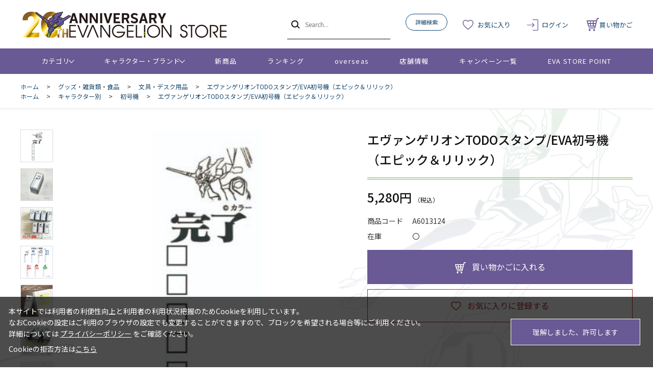

--- FILE ---
content_type: text/html; charset=utf-8
request_url: https://www.evastore.jp/shop/g/gA6013124/
body_size: 11643
content:
<!DOCTYPE html>
<html data-browse-mode="P" lang="ja" >
<head>
<meta charset="UTF-8">
<title>エヴァンゲリオンTODOスタンプ/EVA初号機（エピック＆リリック）: グッズ・雑貨類・食品 | EVANGELION STORE オンライン</title>
<link rel="canonical" href="https://www.evastore.jp/shop/g/gA6013124/">


<meta name="description" content="エヴァンゲリオンの公式ストア「EVANGELION STORE」エヴァンゲリオンTODOスタンプ/EVA初号機（エピック＆リリック）のページです。">
<meta name="keywords" content="A6013124,エヴァンゲリオンTODOスタンプ/EVA初号機（エピック＆リリック）通販,通信販売,オンラインショップ,買い物,ショッピング">

<meta name="wwwroot" content="" />
<meta name="rooturl" content="https://www.evastore.jp" />
<meta name="viewport" content="width=1200">
<link rel="stylesheet" type="text/css" href="https://ajax.googleapis.com/ajax/libs/jqueryui/1.13.1/themes/ui-lightness/jquery-ui.min.css">
<link rel="stylesheet" type="text/css" href="/css/sys/reset.css">
<link rel="stylesheet" type="text/css" href="/css/sys/base.css">
<link rel="stylesheet" type="text/css" href="/css/sys/block_icon_image.css">
<link rel="stylesheet" type="text/css" href="/css/usr/firstview_goodsdetail.css">


<link rel="stylesheet" type="text/css" href="/css/usr/firstview_header.css">


<link rel="stylesheet" type="text/css" href="/css/sys/base_form.css" media="print" onload="this.media='all'">
<link rel="stylesheet" type="text/css" href="/css/sys/base_misc.css" media="print" onload="this.media='all'">
<link rel="stylesheet" type="text/css" href="/css/sys/layout.css" media="print" onload="this.media='all'">
<link rel="stylesheet" type="text/css" href="/css/sys/block_common.css" media="print" onload="this.media='all'">
<link rel="stylesheet" type="text/css" href="/css/sys/block_customer.css" media="print" onload="this.media='all'">
<link rel="stylesheet" type="text/css" href="/css/sys/block_goods.css" media="print" onload="this.media='all'">
<link rel="stylesheet" type="text/css" href="/css/sys/block_order.css" media="print" onload="this.media='all'">
<link rel="stylesheet" type="text/css" href="/css/sys/block_misc.css" media="print" onload="this.media='all'">
<link rel="stylesheet" type="text/css" href="/css/sys/block_store.css" media="print" onload="this.media='all'">
<link rel="stylesheet" type="text/css" href="/css/sys/block_page_category.css" media="print" onload="this.media='all'">
<link rel="stylesheet" type="text/css" href="/css/sys/block_page.css" media="print" onload="this.media='all'">
<script src="https://ajax.googleapis.com/ajax/libs/jquery/3.5.1/jquery.min.js"></script>
<script src="https://ajax.googleapis.com/ajax/libs/jqueryui/1.13.1/jquery-ui.min.js"></script>
<script src="/lib/js.cookie.js" defer></script>
<script src="/lib/jquery.balloon.js" defer></script>
<script src="/lib/goods/jquery.tile.min.js" defer></script>
<script src="/lib/modernizr-custom.js" defer></script>
<script src="/js/sys/tmpl.js" defer></script>
<script src="/js/sys/msg.js" defer></script>
<script src="/js/sys/sys.js" defer></script>
<script src="/js/sys/common.js" defer></script>
<script src="/js/sys/search_suggest.js" defer></script>
<script src="/js/sys/ui.js" defer></script>
<script src="/js/sys/dmp_data_send.js" ></script>


<!-- Google Tag Manager -->
<script>(function(w,d,s,l,i){w[l]=w[l]||[];w[l].push({'gtm.start':
new Date().getTime(),event:'gtm.js'});var f=d.getElementsByTagName(s)[0],
j=d.createElement(s),dl=l!='dataLayer'?'&l='+l:'';j.async=true;j.src=
'https://www.googletagmanager.com/gtm.js?id='+i+dl;f.parentNode.insertBefore(j,f);
})(window,document,'script','dataLayer','GTM-N5JWQKC');</script>
<!-- End Google Tag Manager -->



<link rel="stylesheet" type="text/css" href="https://fonts.googleapis.com/css2?family=Josefin+Sans:wght@400;500;700&family=Noto+Sans+JP:wght@400;500;700&display=swap">
<link rel="stylesheet" type="text/css" href="/css/usr/base.css">
<link rel="stylesheet" type="text/css" href="/css/usr/layout.css">
<link rel="stylesheet" type="text/css" href="/css/usr/block.css">
<link rel="stylesheet" type="text/css" href="/css/usr/user.css">

<link rel="stylesheet" type="text/css" href="/css/usr/evastore.css?20250609">

<script src="/js/usr/tmpl.js" defer></script>
<script src="/js/usr/msg.js" defer></script>
<script src="/js/usr/user.js" defer></script>
<script src="/lib/lazysizes.min.js" defer></script>
<link rel="icon" href="/favicon.ico">
<link rel="apple-touch-icon" href="/apple-touch-icon.png">


<script src="/js/usr/goods.js" defer></script>
<!-- etm meta -->
<meta property="etm:device" content="desktop" />
<meta property="etm:page_type" content="goods" />
<meta property="etm:cart_item" content="[]" />
<meta property="etm:attr" content="" />
<meta property="etm:goods_detail" content="{&quot;goods&quot;:&quot;A6013124&quot;,&quot;category&quot;:&quot;7020&quot;,&quot;name&quot;:&quot;エヴァンゲリオンTODOスタンプ/EVA初号機（エピック＆リリック）&quot;,&quot;variation_name1&quot;:&quot;&quot;,&quot;variation_name2&quot;:&quot;&quot;,&quot;item_code&quot;:&quot;&quot;,&quot;backorder_fg&quot;:&quot;1&quot;,&quot;s_dt&quot;:&quot;2024/04/17 12:00:00&quot;,&quot;f_dt&quot;:&quot;&quot;,&quot;release_dt&quot;:&quot;2024/04/17&quot;,&quot;regular&quot;:&quot;&quot;,&quot;set_fg&quot;:&quot;0&quot;,&quot;stock_status&quot;:&quot;1&quot;,&quot;price&quot;:&quot;5280&quot;,&quot;sale_fg&quot;:&quot;false&quot;,&quot;brand&quot;:&quot;&quot;,&quot;brand_name&quot;:&quot;&quot;,&quot;category_name&quot;:&quot;文具・デスク用品&quot;,&quot;category_code1&quot;:&quot;70&quot;,&quot;category_name1&quot;:&quot;グッズ・雑貨類・食品&quot;,&quot;category_code2&quot;:&quot;7020&quot;,&quot;category_name2&quot;:&quot;文具・デスク用品&quot;,&quot;category_code3&quot;:&quot;7020&quot;,&quot;category_name3&quot;:&quot;文具・デスク用品&quot;,&quot;category_code4&quot;:&quot;7020&quot;,&quot;category_name4&quot;:&quot;文具・デスク用品&quot;}" />
<meta property="etm:goods_keyword" content="[{&quot;goods&quot;:&quot;A6013124&quot;,&quot;stock&quot;:&quot;A6013124&quot;},{&quot;goods&quot;:&quot;A6013124&quot;,&quot;stock&quot;:&quot;エヴァンゲリオンTODOスタンプ/EVA初号機（エピック＆リリック）&quot;},{&quot;goods&quot;:&quot;A6013124&quot;,&quot;stock&quot;:&quot;エヴァンゲリオンTODOスタンプEVA初号機（エピック＆リリック）&quot;},{&quot;goods&quot;:&quot;A6013124&quot;,&quot;stock&quot;:&quot;スタンプ&quot;},{&quot;goods&quot;:&quot;A6013124&quot;,&quot;stock&quot;:&quot;初号機&quot;},{&quot;goods&quot;:&quot;A6013124&quot;,&quot;stock&quot;:&quot;文具・デスク用品&quot;},{&quot;goods&quot;:&quot;A6013124&quot;,&quot;stock&quot;:&quot;文房具&quot;}]" />
<meta property="etm:goods_event" content="[]" />
<meta property="etm:goods_genre" content="[{&quot;genre&quot;:&quot;1090&quot;,&quot;name&quot;:&quot;初号機&quot;,&quot;goods&quot;:&quot;A6013124&quot;}]" />

<script src="/js/sys/goods_ajax_cart.js" defer></script>
<script src="/js/sys/goods_ajax_bookmark.js" defer></script>
<script src="/js/sys/goods_ajax_quickview.js" defer></script>
<!-- Global site tag (gtag.js) - Google Analytics -->
<script async src="https://www.googletagmanager.com/gtag/js?id=G-ZJG3TZS59X"></script>
<script>
  window.dataLayer = window.dataLayer || [];
  function gtag(){dataLayer.push(arguments);}

  gtag('js', new Date());
  
  
  gtag('config', 'G-ZJG3TZS59X', { 'user_id': null });
  
</script>

<meta property="og:url" content="https://www.evastore.jp/shop/g/gA6013124/">
<meta property="og:type" content="product">
<meta property="product:price:amount" content="5280">
<meta property="product:price:currency" content="JPY">
<meta property="product:product_link" content="https://www.evastore.jp/shop/g/gA6013124/">
<meta property="og:title" content="エヴァンゲリオンTODOスタンプ/EVA初号機（エピック＆リリック）: グッズ・雑貨類・食品 | EVANGELION STORE オンライン">
<meta property="og:description" content="エヴァンゲリオンの公式ストア「EVANGELION STORE」エヴァンゲリオンTODOスタンプ/EVA初号機（エピック＆リリック）のページです。">
<meta property="og:site_name" content="EVANGELION STORE オンライン">
<meta property="og:image" content="https://www.evastore.jp/img/goods/L/a6013124.jpg">






</head>
<body class="page-goods" >

<!-- Google Tag Manager (noscript) -->
<noscript><iframe src="https://www.googletagmanager.com/ns.html?id=GTM-N5JWQKC"
height="0" width="0" style="display:none;visibility:hidden"></iframe></noscript>
<!-- End Google Tag Manager (noscript) -->




<div class="wrapper">
	
		
		
				<header id="header" class="pane-header">

  <!-- <div class="block-header-info-frame">
    <div class="container">
      <div class="block-header-info">【先着500名】新規会員登録でサンプル3日分プレゼント</div>
    </div>
  </div> -->

  <div class="container">
    <div class="block-header-logo">
      <a class="block-header-logo--link" href="/shop/">
        <img class="block-header-logo--img" alt="EVANGELION STORE オンライン" src="/img/usr/common/sitelogo_20th.png">
      </a>
    </div>
    <div class="block-global-search">
      <form name="frmSearch" method="get" action="/shop/goods/search.aspx">
        <input type="hidden" name="search" value="x">
        <button class="block-global-search--submit btn btn-default" type="submit" tabindex="1" name="search" value="search"></button>
        <input class="block-global-search--keyword js-suggest-search" type="text" value="" tabindex="1" id="keyword" placeholder="Search..." title="商品を検索する" name="keyword" data-suggest-submit="on" autocomplete="off">
      </form>
      <p class="block-global-search--searchdetail">
        <a class="block-global-search--search-detail-link" tabindex="1" href="/shop/goods/search.aspx">詳細検索</a>
      </p>
    </div>
    <div class="block-headernav">
      <ul class="block-headernav--item-list">
        <li class="block-headernav--item-boookmark">
          <a href="/shop/customer/bookmark.aspx">お気に入り</a>
        </li>
        <li class="block-headernav--item-login">
          <a href="/shop/customer/menu.aspx">ログイン</a>
        </li>
        <li class="block-headernav--item-cart">
          <a href="/shop/cart/cart.aspx">
            <span class="block-headernav--cart-count js-cart-count"></span>
            買い物かご
          </a>
        </li>
      </ul>
    </div>
  </div>
</header>
				
					<nav class="pane-globalnav">
  <div class="container">
    <div class="block-globalnav">
      <ul class="block-globalnav--item-list">
        <li class="js-animation-megamenu-hover">
          <a class="block-globalnav--item-link" href="#">カテゴリ</a>
          <div class="block-globalnav-menu js-submenu-hover block-globalnav-category">
            <div class="block-globalnav-menu--item-frame">
              <!-- <div class="block-globalnav-menu--item">
                <a class="block-globalnav-menu--item-link" href="/shop/c/c10/">
                  <div class="block-globalnav-menu--item-text">EVANGELION STORE オフィシャル</div>
                </a>
                <div class="js-dynamic-category" data-category="10"></div>
              </div> -->

              <div class="block-globalnav-menu--item">
                <a class="block-globalnav-menu--item-link" href="/shop/e/eeva30thspes/">
                  <div class="block-globalnav-menu--item-text">エヴァンゲリオン30周年記念商品</div>
                </a>
                <div class="js-dynamic-category" data-category="13"></div>
              </div>

              <div class="block-globalnav-menu--item">
                <a class="block-globalnav-menu--item-link" href="/shop/c/c11/">
                  <div class="block-globalnav-menu--item-text">EVANGELION STORE 20周年記念商品</div>
                </a>
                <div class="js-dynamic-category" data-category="11"></div>
              </div>

              <div class="block-globalnav-menu--item">
                <a class="block-globalnav-menu--item-link" href="/shop/c/c20/">
                  <div class="block-globalnav-menu--item-text">音楽・映像</div>
                </a>
                <div class="js-dynamic-category" data-category="20"></div>
              </div>

              <div class="block-globalnav-menu--item">
                <a class="block-globalnav-menu--item-link" href="/shop/c/c30/">
                  <div class="block-globalnav-menu--item-text">書籍</div>
                </a>
                <div class="js-dynamic-category" data-category="30"></div>
              </div>

               <div class="block-globalnav-menu--item">
                <a class="block-globalnav-menu--item-link" href="/shop/c/c40/">
                  <div class="block-globalnav-menu--item-text">複製原画・キャンバスアート</div>
                </a>
                <div class="js-dynamic-category" data-category="40"></div>
              </div>

             <div class="block-globalnav-menu--item">
                <a class="block-globalnav-menu--item-link" href="/shop/c/c50/">
                  <div class="block-globalnav-menu--item-text">フィギュア・模型</div>
                </a>
                <div class="js-dynamic-category" data-category="50"></div>
              </div>

              <div class="block-globalnav-menu--item">
                <a class="block-globalnav-menu--item-link" href="/shop/c/c60/">
                  <div class="block-globalnav-menu--item-text">ファッション</div>
                </a>
                <div class="js-dynamic-category" data-category="60"></div>
              </div>

              <div class="block-globalnav-menu--item">
                <a class="block-globalnav-menu--item-link" href="/shop/c/c70/">
                  <div class="block-globalnav-menu--item-text">グッズ・雑貨類・食品</div>
                </a>
                <div class="js-dynamic-category" data-category="70"></div>
              </div>

              <div class="block-globalnav-menu--item">
                <a class="block-globalnav-menu--item-link" href="/shop/c/c80/">
                  <div class="block-globalnav-menu--item-text">スマホ用品・音楽雑貨・電子機器</div>
                </a>
                <div class="js-dynamic-category" data-category="80"></div>
              </div>

              <div class="block-globalnav-menu--item">
                <a class="block-globalnav-menu--item-link" href="/shop/c/c12/">
                  <div class="block-globalnav-menu--item-text">ポイント交換景品</div>
                </a>
                <div class="js-dynamic-category" data-category="12"></div>
              </div>

            </div>
          </div>
        </li>
        <li class="js-animation-megamenu-hover">
          <a class="block-globalnav--item-link" href="#">キャラクター・ブランド</a>
          <div class="block-globalnav-menu js-submenu-hover block-globalnav-genre">
            <div class="block-globalnav-menu--item-frame">
              <div class="block-globalnav-menu--item">
                <a class="block-globalnav-menu--item-link" href="/shop/r/r10/">
                  <div class="block-globalnav-menu--item-text">キャラクター別</div>
                </a>
                <div class="js-dynamic-genre" data-genre="10"></div>
              </div>

              <div class="block-globalnav-menu--item">
                <a class="block-globalnav-menu--item-link" href="/shop/r/r20/">
                  <div class="block-globalnav-menu--item-text">ブランド・プロジェクト・作品</div>
                </a>
                <div class="js-dynamic-genre" data-genre="20"></div>
              </div>

              <div class="block-globalnav-menu--item">
                <a class="block-globalnav-menu--item-link" href="/shop/r/r30/">
                  <div class="block-globalnav-menu--item-text">ファッション・ジュエリーブランド</div>
                </a>
                <div class="js-dynamic-genre" data-genre="30"></div>
              </div>

              <div class="block-globalnav-menu--item">
                <a class="block-globalnav-menu--item-link" href="/shop/r/r40/">
                  <div class="block-globalnav-menu--item-text">ホビーブランド</div>
                </a>
                <div class="js-dynamic-genre" data-genre="40"></div>
              </div>
            </div>
          </div>
        </li>
        <li>
          <a class="block-globalnav--item-link" href="/shop/e/enewitem">新商品</a>
        </li>
        <li>
          <a class="block-globalnav--item-link" href="/shop/e/eranking">ランキング</a>
        </li>
        <li>
          <a class="block-globalnav--item-link" href="https://www.evastore.jp/shop/t/t283/">overseas</a>
        </li>
        <li>
          <a class="block-globalnav--item-link" href="/shop/store/list.aspx">店舗情報</a>
        </li>
        <li>
          <a class="block-globalnav--item-link" href="/shop/pages/feature.aspx">キャンペーン一覧</a>
        </li>
        <li>
          <a class="block-globalnav--item-link" href="/shop/pages/espoint_info.aspx">EVA STORE POINT</a>
        </li>
      </ul>
    </div>
  </div>
</nav>
				
		
	
	
<div class="pane-topic-path">
	<div class="container">
		<div class="block-topic-path">
	<ul class="block-topic-path--list" id="bread-crumb-list" itemscope itemtype="https://schema.org/BreadcrumbList">
		<li class="block-topic-path--category-item block-topic-path--item__home" itemscope itemtype="https://schema.org/ListItem" itemprop="itemListElement">
	<a href="https://www.evastore.jp/shop/" itemprop="item">
		<span itemprop="name">ホーム</span>
	</a>
	<meta itemprop="position" content="1" />
</li>

<li class="block-topic-path--category-item" itemscope itemtype="https://schema.org/ListItem" itemprop="itemListElement">
	&gt;
	<a href="https://www.evastore.jp/shop/c/c70/" itemprop="item">
		<span itemprop="name">グッズ・雑貨類・食品</span>
	</a>
	<meta itemprop="position" content="2" />
</li>


<li class="block-topic-path--category-item" itemscope itemtype="https://schema.org/ListItem" itemprop="itemListElement">
	&gt;
	<a href="https://www.evastore.jp/shop/c/c7020/" itemprop="item">
		<span itemprop="name">文具・デスク用品</span>
	</a>
	<meta itemprop="position" content="3" />
</li>


<li class="block-topic-path--category-item block-topic-path--item__current" itemscope itemtype="https://schema.org/ListItem" itemprop="itemListElement">
	&gt;
	<a href="https://www.evastore.jp/shop/g/gA6013124/" itemprop="item">
		<span itemprop="name">エヴァンゲリオンTODOスタンプ/EVA初号機（エピック＆リリック）</span>
	</a>
	<meta itemprop="position" content="4" />
</li>


	</ul>


	<ul class="block-topic-path--list" id="bread-crumb-list" itemscope itemtype="https://schema.org/BreadcrumbList">
		<li class="block-topic-path--genre-item block-topic-path--item__home" itemscope itemtype="https://schema.org/ListItem" itemprop="itemListElement">
	<a href="https://www.evastore.jp/shop/" itemprop="item">
		<span itemprop="name">ホーム</span>
	</a>
	<meta itemprop="position" content="1" />
</li>

<li class="block-topic-path--genre-item" itemscope itemtype="https://schema.org/ListItem" itemprop="itemListElement">
	&gt;
	<a href="https://www.evastore.jp/shop/r/r10/" itemprop="item">
		<span itemprop="name">キャラクター別</span>
	</a>
	<meta itemprop="position" content="2" />
</li>


<li class="block-topic-path--genre-item" itemscope itemtype="https://schema.org/ListItem" itemprop="itemListElement">
	&gt;
	<a href="https://www.evastore.jp/shop/r/r1090/" itemprop="item">
		<span itemprop="name">初号機</span>
	</a>
	<meta itemprop="position" content="3" />
</li>


<li class="block-topic-path--genre-item block-topic-path--item__current" itemscope itemtype="https://schema.org/ListItem" itemprop="itemListElement">
	&gt;
	<a href="https://www.evastore.jp/shop/g/gA6013124/" itemprop="item">
		<span itemprop="name">エヴァンゲリオンTODOスタンプ/EVA初号機（エピック＆リリック）</span>
	</a>
	<meta itemprop="position" content="4" />
</li>


	</ul>

</div>
	</div>
</div>
<div class="pane-contents">
<div class="container">
<main class="pane-main">
<!-- Buyee用バナーここから -->
<div id="for_evastore20ver2" style="display: none; width: 0px; height: 0px;">
    <input type="hidden" id="h_evastore20ver2" value="to-page" />
</div> 

<script type="text/javascript">
  (function() {
    var _buyee = { ac: 'evastore20ver2' };
    var _bqs = {};
    _bqs['v'] = (new Date()).getTime();
    var vars = [];
    for (key in _bqs) {
      vars.push(key + '=' + _bqs[key]);
    }
    var e = document.createElement('script'); e.type = 'text/javascript'; e.defer = true;
    var scheme = 'https:' == document.location.protocol ? 'https' : 'http';
    e.src = scheme + '://banner.buyee.jp/script/' + _buyee['ac'] + '.js?' + vars.join('&');
    var s = document.getElementsByTagName('script')[0]; s.parentNode.insertBefore(e, s);
  })();
</script>
<!-- Buyee用バナーここまで -->
<div class="block-goods-detail">
	<div class="pane-goods-header">

		<div class="block-goods-detail--promotion-freespace">
			
		</div>

		<input type="hidden" value="" id="hidden_variation_group">
		<input type="hidden" value="0" id="variation_design_type">
		<input type="hidden" value="A6013124" id="hidden_goods">
		<input type="hidden" value="エヴァンゲリオンTODOスタンプ/EVA初号機（エピック＆リリック）" id="hidden_goods_name">
		<input type="hidden" value="b62bfa5193e04d11dd57cad307ce6910f1156cd1e9504b25405f4b542f19dc97" id="js_crsirefo_hidden">
	</div>


	<div class="pane-goods-left-side block-goods-detail--color-variation-goods-image" id="gallery">
		<script src="/lib/jquery.bxslider.min.js"></script>
		<script src="/js/sys/color_variation_goods_images.js"></script>
		<div class="js-goods-detail-goods-slider">
			
			<div class="block-src-L js-goods-img-item block-goods-detail-line-item">
				<a href="/img/goods/L/a6013124.jpg" name="" title="" class="js-lightbox-gallery-info">
					<figure><img class="lazyload block-src-1--image" data-src="/img/goods/L/a6013124.jpg" alt="エヴァンゲリオンTODOスタンプ/EVA初号機（エピック＆リリック）" ></figure>
				</a>
				
			</div>
			
			<div class="block-src-1 js-goods-img-item block-goods-detail-line-item">
				<a href="/img/goods/1/a6013124_1.jpg" name="" title="" class="js-lightbox-gallery-info">
					<figure><img class="lazyload block-src-1--image" data-src="/img/goods/1/a6013124_1.jpg" alt="エヴァンゲリオンTODOスタンプ/EVA初号機（エピック＆リリック）" ></figure>
				</a>
				
			</div>
			
			<div class="block-src-2 js-goods-img-item block-goods-detail-line-item">
				<a href="/img/goods/2/a6013124_2.jpg" name="" title="" class="js-lightbox-gallery-info">
					<figure><img class="lazyload block-src-1--image" data-src="/img/goods/2/a6013124_2.jpg" alt="エヴァンゲリオンTODOスタンプ/EVA初号機（エピック＆リリック）" ></figure>
				</a>
				
			</div>
			
			<div class="block-src-3 js-goods-img-item block-goods-detail-line-item">
				<a href="/img/goods/3/a6013124_3.jpg" name="" title="" class="js-lightbox-gallery-info">
					<figure><img class="lazyload block-src-1--image" data-src="/img/goods/3/a6013124_3.jpg" alt="エヴァンゲリオンTODOスタンプ/EVA初号機（エピック＆リリック）" ></figure>
				</a>
				
			</div>
			
			<div class="block-src-4 js-goods-img-item block-goods-detail-line-item">
				<a href="/img/goods/4/a6013124_4.jpg" name="" title="" class="js-lightbox-gallery-info">
					<figure><img class="lazyload block-src-1--image" data-src="/img/goods/4/a6013124_4.jpg" alt="エヴァンゲリオンTODOスタンプ/EVA初号機（エピック＆リリック）" ></figure>
				</a>
				
			</div>
			
			<div class="block-src-D1 js-goods-img-item block-goods-detail-line-item">
				<a href="/img/goods/D1/a6013124_5.jpg" name="" title="" class="js-lightbox-gallery-info">
					<figure><img class="lazyload block-src-1--image" data-src="/img/goods/D1/a6013124_5.jpg" alt="エヴァンゲリオンTODOスタンプ/EVA初号機（エピック＆リリック）" ></figure>
				</a>
				
			</div>
			
			<div class="block-src-D2 js-goods-img-item block-goods-detail-line-item">
				<a href="/img/goods/D2/a6013124_6.jpg" name="" title="" class="js-lightbox-gallery-info">
					<figure><img class="lazyload block-src-1--image" data-src="/img/goods/D2/a6013124_6.jpg" alt="エヴァンゲリオンTODOスタンプ/EVA初号機（エピック＆リリック）" ></figure>
				</a>
				
			</div>
			
			<div class="block-src-D3 js-goods-img-item block-goods-detail-line-item">
				<a href="/img/goods/D3/a6013124_7.jpg" name="" title="" class="js-lightbox-gallery-info">
					<figure><img class="lazyload block-src-1--image" data-src="/img/goods/D3/a6013124_7.jpg" alt="エヴァンゲリオンTODOスタンプ/EVA初号機（エピック＆リリック）" ></figure>
				</a>
				
			</div>
			
		</div >
		<div class="block-goods-detail--color-variation-goods-thumbnail-form">
			<div class="block-goods-gallery block-goods-detail--color-variation-goods-thumbnail-images" id="gallery">
				<ul class="js-goods-detail-gallery-slider">
					
						<li class="block-goods-gallery--color-variation-src-L block-goods-gallery--color-variation-src">
							<a href="/img/goods/L/a6013124.jpg" name="A6013124" title="A6013124">
								<figure class="img-center"><img src="/img/usr/lazyloading.png" data-src="/img/goods/L/a6013124.jpg" alt="エヴァンゲリオンTODOスタンプ/EVA初号機（エピック＆リリック）"  class="lazyload"></figure>
							</a>
							<p class="block-goods-detail--color-variation-goods-color-name"></p>
							
						</li>
					
						<li class="block-goods-gallery--color-variation-src-1 block-goods-gallery--color-variation-src">
							<a href="/img/goods/1/a6013124_1.jpg" name="A6013124" title="A6013124">
								<figure class="img-center"><img src="/img/usr/lazyloading.png" data-src="/img/goods/1/a6013124_1.jpg" alt="エヴァンゲリオンTODOスタンプ/EVA初号機（エピック＆リリック）"  class="lazyload"></figure>
							</a>
							
							
						</li>
					
						<li class="block-goods-gallery--color-variation-src-2 block-goods-gallery--color-variation-src">
							<a href="/img/goods/2/a6013124_2.jpg" name="A6013124" title="A6013124">
								<figure class="img-center"><img src="/img/usr/lazyloading.png" data-src="/img/goods/2/a6013124_2.jpg" alt="エヴァンゲリオンTODOスタンプ/EVA初号機（エピック＆リリック）"  class="lazyload"></figure>
							</a>
							
							
						</li>
					
						<li class="block-goods-gallery--color-variation-src-3 block-goods-gallery--color-variation-src">
							<a href="/img/goods/3/a6013124_3.jpg" name="A6013124" title="A6013124">
								<figure class="img-center"><img src="/img/usr/lazyloading.png" data-src="/img/goods/3/a6013124_3.jpg" alt="エヴァンゲリオンTODOスタンプ/EVA初号機（エピック＆リリック）"  class="lazyload"></figure>
							</a>
							
							
						</li>
					
						<li class="block-goods-gallery--color-variation-src-4 block-goods-gallery--color-variation-src">
							<a href="/img/goods/4/a6013124_4.jpg" name="A6013124" title="A6013124">
								<figure class="img-center"><img src="/img/usr/lazyloading.png" data-src="/img/goods/4/a6013124_4.jpg" alt="エヴァンゲリオンTODOスタンプ/EVA初号機（エピック＆リリック）"  class="lazyload"></figure>
							</a>
							
							
						</li>
					
						<li class="block-goods-gallery--color-variation-src-D1 block-goods-gallery--color-variation-src">
							<a href="/img/goods/D1/a6013124_5.jpg" name="A6013124" title="A6013124">
								<figure class="img-center"><img src="/img/usr/lazyloading.png" data-src="/img/goods/D1/a6013124_5.jpg" alt="エヴァンゲリオンTODOスタンプ/EVA初号機（エピック＆リリック）"  class="lazyload"></figure>
							</a>
							
							
						</li>
					
						<li class="block-goods-gallery--color-variation-src-D2 block-goods-gallery--color-variation-src">
							<a href="/img/goods/D2/a6013124_6.jpg" name="A6013124" title="A6013124">
								<figure class="img-center"><img src="/img/usr/lazyloading.png" data-src="/img/goods/D2/a6013124_6.jpg" alt="エヴァンゲリオンTODOスタンプ/EVA初号機（エピック＆リリック）"  class="lazyload"></figure>
							</a>
							
							
						</li>
					
						<li class="block-goods-gallery--color-variation-src-D3 block-goods-gallery--color-variation-src">
							<a href="/img/goods/D3/a6013124_7.jpg" name="A6013124" title="A6013124">
								<figure class="img-center"><img src="/img/usr/lazyloading.png" data-src="/img/goods/D3/a6013124_7.jpg" alt="エヴァンゲリオンTODOスタンプ/EVA初号機（エピック＆リリック）"  class="lazyload"></figure>
							</a>
							
							
						</li>
					
				</ul>
				<div class="block-goods-detail--color-variation-goods-thumbnail-control">
					<div class="color-variation-prev"></div>
					<div class="color-variation-next"></div>
				</div>
			</div>
		</div>




	</div>
	<div class="pane-goods-right-side">
	<form name="frm" method="GET" action="/shop/cart/cart.aspx">

		<ul class="block-goods-sns">
			<li class="block-goods-sns--twitter"></li>
			<li class="block-goods-sns--facebook"></li>
		</ul>



		<div class="block-goods-name">
			<h1 class="h1 block-goods-name--text js-enhanced-ecommerce-goods-name">エヴァンゲリオンTODOスタンプ/EVA初号機（エピック＆リリック）</h1>
		</div>
		<div class="block-goods-price">

	
	
			<div class="block-goods-price--price price js-enhanced-ecommerce-goods-price">
				 5,280円
			</div>
	
	
		
			<div class="block-goods-price--net-price net-price">4,800円</div>
		
	

			
		</div>
		<dl class="goods-detail-description block-goods-code">
			<dt>商品コード</dt>
			<dd id="spec_goods">A6013124</dd>
		</dl>










	

	

		<dl class="goods-detail-description block-goods-stock">
			<dt>在庫</dt>
			<dd id="spec_stock_msg">〇</dd>
		</dl>




		<div class="block-variation"><input name="goods" type="hidden" value="A6013124"></div>


	
		<div class="block-add-cart">
<button class="block-add-cart--btn btn btn-primary js-enhanced-ecommerce-add-cart-detail" type="submit" value="買い物かごに入れる">買い物かごに入れる</button>
</div>

	
	
		
	
	







		<div class="block-goods-favorite">

    <a class="block-goods-favorite--btn btn btn-default js-animation-bookmark js-enhanced-ecommerce-goods-bookmark" href="https://www.evastore.jp/shop/customer/bookmark.aspx?goods=A6013124&crsirefo_hidden=b62bfa5193e04d11dd57cad307ce6910f1156cd1e9504b25405f4b542f19dc97">お気に入りに登録する</a>

</div>
		<div id="cancel-modal" data-title="お気に入りの解除" style="display:none;">
    <div class="modal-body">
        <p>お気に入りを解除しますか？</p>
    </div>
    <div class="modal-footer">
        <input type="button" name="btncancel" class="btn btn-secondary" value="キャンセル">
        <a class="btn btn-primary block-goods-favorite-cancel--btn js-animation-bookmark js-modal-close">OK</a>
        <div class="bookmarkmodal-option">
            <a class="btn btn-secondary" href="/shop/customer/bookmark_guest.aspx?goods=A6013124&crsirefo_hidden=b62bfa5193e04d11dd57cad307ce6910f1156cd1e9504b25405f4b542f19dc97">お気に入り一覧へ</a>
        </div>
    </div>
</div>


	</form>
	</div>
	<div class="pane-goods-center">

		<dl class="block-goods-comment1">
			<dt><h3>商品詳細</h3></dt>
			<dd>エピック＆リリックより、TODOスタンプ（EVA初号機）が登場！<br>
<br>
「ヱヴァンゲリヲン新劇場版」のキャラクターグッズを消しゴムはんこで製作したイラストで作りました。<br>
かっこよくて可愛い、温かい風合いを感じられる商品です。<br>
<br>
日付スタンプと同じイラストの TODO スタンプ。<br>
75×75mm の付箋にピッタリのサイズです。<br>
<br>
毎日の TODO 管理が便利で楽しくなります。<br>
インクを補充すれば 20000 回も使えます。<br>
<br>
素材：プラスチック、樹脂、インク<br>
サイズ： 本体：42×85×75mm<br>
(c)カラー<br>
種類：EVA初号機/完了<br>
ER-017<br>
発売元：株式会社エピック＆リリック<br>
<br>
＜ご使用上の注意＞<br>
※インクの補充は同じ色の「ブラザー補充インク」をご使用ください（別売り　当店取扱無し）<br>
　違う色の補充インクを使用しますと使えなくなってしまいますのでご注意ください。<br>
　詳しくは商品同封の説明書を御覧ください。<br>
※画像はイメージあるいは試作品の為、実際の商品とは異なる場合がありますのでご了承ください。<br>
<br>
・A6013124 コード：4589834562435
<br><br>
</dd>
		</dl>






		
		
	</div>
	<div class="pane-goods-footer">
		<div class="block-goods-footer-cart">

			<form name="frm" method="GET" action="/shop/cart/cart.aspx">
				
				<div>
					<input type="hidden" value=A6013124 name="goods">
					<div class="block-add-cart">
<button class="block-add-cart--btn btn btn-primary js-enhanced-ecommerce-add-cart-detail" type="submit" value="買い物かごに入れる">買い物かごに入れる</button>
</div>
 	 
				</div> 
			</form>




			<div class="block-goods-favorite">

    <a class="block-goods-favorite--btn btn btn-default js-animation-bookmark js-enhanced-ecommerce-goods-bookmark" href="https://www.evastore.jp/shop/customer/bookmark.aspx?goods=A6013124&crsirefo_hidden=b62bfa5193e04d11dd57cad307ce6910f1156cd1e9504b25405f4b542f19dc97">お気に入りに登録する</a>

</div>

		</div>


		<div class="block-accessory-list">
			<h2 class="block-accessory-list--name">関連商品</h2>
<div class="block-accessory-list--list" id="block_of_recommend">
	
	
<script type="text/template" id="js_crsirefo"></script>
<script src="/js/sys/js_crsirefo.js" defer></script>




<div class="block-pickup-list-p">
	<ul class="block-pickup-list-p--items">
		<li>
<div class="block-pickup-list-p--item-body js-enhanced-ecommerce-item">
	<div class="block-pickup-list-p--image">

		<a href="/shop/g/gA6013125/" title="エヴァンゲリオンTODOスタンプ/シンジ（エピック＆リリック）" class="js-enhanced-ecommerce-image"><figure class="img-center"><img alt="エヴァンゲリオンTODOスタンプ/シンジ（エピック＆リリック）" src="/img/usr/lazyloading.png" data-src="/img/goods/S/a6013125.jpg" class="lazyload"></figure></a>

	</div>
	<div class="block-pickup-list-p--item-description">

		<div class="block-pickup-list-p--goods-name"><a href="/shop/g/gA6013125/" title="エヴァンゲリオンTODOスタンプ/シンジ（エピック＆リリック）" data-category="文具・デスク用品(7020)" data-category1="グッズ・雑貨類・食品(70)" data-category2="文具・デスク用品(7020)" data-category3="文具・デスク用品(7020)" data-category4="文具・デスク用品(7020)" data-brand="" class="js-enhanced-ecommerce-goods-name">エヴァンゲリオンTODOスタンプ/シンジ（エピック＆リリック）</a></div>

		
		<div class="block-pickup-list-p--comment"></div>

		<div class="block-pickup-list-p--price-infos">
			
			<div class="block-pickup-list-p--price-items">

					<div class="block-pickup-list-p--price price js-enhanced-ecommerce-goods-price"> 5,280円</div>
	
		
					<div class="block-pickup-list-p--net-price net-price">4,800円</div>
		
	

			
			</div>
		</div>
		<div class="block-pickup-list-p--add-cart">


	<a class="block-list-add-cart-btn btn btn-primary js-animation-add-cart js-enhanced-ecommerce-add-cart" href="/shop/cart/cart.aspx?goods=A6013125">買い物かごに入れる</a>
		
	

		</div>
	</div>
</div>
<div class="block-pickup-list-p--item-body js-enhanced-ecommerce-item">
	<div class="block-pickup-list-p--image">

		<a href="/shop/g/gA6013126/" title="エヴァンゲリオンTODOスタンプ/カヲル（エピック＆リリック）" class="js-enhanced-ecommerce-image"><figure class="img-center"><img alt="エヴァンゲリオンTODOスタンプ/カヲル（エピック＆リリック）" src="/img/usr/lazyloading.png" data-src="/img/goods/S/a6013126.jpg" class="lazyload"></figure></a>

	</div>
	<div class="block-pickup-list-p--item-description">

		<div class="block-pickup-list-p--goods-name"><a href="/shop/g/gA6013126/" title="エヴァンゲリオンTODOスタンプ/カヲル（エピック＆リリック）" data-category="文具・デスク用品(7020)" data-category1="グッズ・雑貨類・食品(70)" data-category2="文具・デスク用品(7020)" data-category3="文具・デスク用品(7020)" data-category4="文具・デスク用品(7020)" data-brand="" class="js-enhanced-ecommerce-goods-name">エヴァンゲリオンTODOスタンプ/カヲル（エピック＆リリック）</a></div>

		
		<div class="block-pickup-list-p--comment"></div>

		<div class="block-pickup-list-p--price-infos">
			
			<div class="block-pickup-list-p--price-items">

					<div class="block-pickup-list-p--price price js-enhanced-ecommerce-goods-price"> 5,280円</div>
	
		
					<div class="block-pickup-list-p--net-price net-price">4,800円</div>
		
	

			
			</div>
		</div>
		<div class="block-pickup-list-p--add-cart">


	<a class="block-list-add-cart-btn btn btn-primary js-animation-add-cart js-enhanced-ecommerce-add-cart" href="/shop/cart/cart.aspx?goods=A6013126">買い物かごに入れる</a>
		
	

		</div>
	</div>
</div>
<div class="block-pickup-list-p--item-body js-enhanced-ecommerce-item">
	<div class="block-pickup-list-p--image">

		<a href="/shop/g/gA6013127/" title="エヴァンゲリオンTODOスタンプ/レイ（エピック＆リリック）" class="js-enhanced-ecommerce-image"><figure class="img-center"><img alt="エヴァンゲリオンTODOスタンプ/レイ（エピック＆リリック）" src="/img/usr/lazyloading.png" data-src="/img/goods/S/a6013127.jpg" class="lazyload"></figure></a>

	</div>
	<div class="block-pickup-list-p--item-description">

		<div class="block-pickup-list-p--goods-name"><a href="/shop/g/gA6013127/" title="エヴァンゲリオンTODOスタンプ/レイ（エピック＆リリック）" data-category="文具・デスク用品(7020)" data-category1="グッズ・雑貨類・食品(70)" data-category2="文具・デスク用品(7020)" data-category3="文具・デスク用品(7020)" data-category4="文具・デスク用品(7020)" data-brand="" class="js-enhanced-ecommerce-goods-name">エヴァンゲリオンTODOスタンプ/レイ（エピック＆リリック）</a></div>

		
		<div class="block-pickup-list-p--comment"></div>

		<div class="block-pickup-list-p--price-infos">
			
			<div class="block-pickup-list-p--price-items">

					<div class="block-pickup-list-p--price price js-enhanced-ecommerce-goods-price"> 5,280円</div>
	
		
					<div class="block-pickup-list-p--net-price net-price">4,800円</div>
		
	

			
			</div>
		</div>
		<div class="block-pickup-list-p--add-cart">


	<a class="block-list-add-cart-btn btn btn-primary js-animation-add-cart js-enhanced-ecommerce-add-cart" href="/shop/cart/cart.aspx?goods=A6013127">買い物かごに入れる</a>
		
	

		</div>
	</div>
</div>
<div class="block-pickup-list-p--item-body js-enhanced-ecommerce-item">
	<div class="block-pickup-list-p--image">

		<a href="/shop/g/gA6013128/" title="エヴァンゲリオンTODOスタンプ/アスカ（エピック＆リリック）" class="js-enhanced-ecommerce-image"><figure class="img-center"><img alt="エヴァンゲリオンTODOスタンプ/アスカ（エピック＆リリック）" src="/img/usr/lazyloading.png" data-src="/img/goods/S/a6013128.jpg" class="lazyload"></figure></a>

	</div>
	<div class="block-pickup-list-p--item-description">

		<div class="block-pickup-list-p--goods-name"><a href="/shop/g/gA6013128/" title="エヴァンゲリオンTODOスタンプ/アスカ（エピック＆リリック）" data-category="文具・デスク用品(7020)" data-category1="グッズ・雑貨類・食品(70)" data-category2="文具・デスク用品(7020)" data-category3="文具・デスク用品(7020)" data-category4="文具・デスク用品(7020)" data-brand="" class="js-enhanced-ecommerce-goods-name">エヴァンゲリオンTODOスタンプ/アスカ（エピック＆リリック）</a></div>

		
		<div class="block-pickup-list-p--comment"></div>

		<div class="block-pickup-list-p--price-infos">
			
			<div class="block-pickup-list-p--price-items">

					<div class="block-pickup-list-p--price price js-enhanced-ecommerce-goods-price"> 5,280円</div>
	
		
					<div class="block-pickup-list-p--net-price net-price">4,800円</div>
		
	

			
			</div>
		</div>
		<div class="block-pickup-list-p--add-cart">


	
		
	

		</div>
	</div>
</div>

</li><li>
<div class="block-pickup-list-p--item-body js-enhanced-ecommerce-item">
	<div class="block-pickup-list-p--image">

		<a href="/shop/g/gA6013129/" title="エヴァンゲリオンTODOスタンプ/ミサト（エピック＆リリック）" class="js-enhanced-ecommerce-image"><figure class="img-center"><img alt="エヴァンゲリオンTODOスタンプ/ミサト（エピック＆リリック）" src="/img/usr/lazyloading.png" data-src="/img/goods/S/a6013129.jpg" class="lazyload"></figure></a>

	</div>
	<div class="block-pickup-list-p--item-description">

		<div class="block-pickup-list-p--goods-name"><a href="/shop/g/gA6013129/" title="エヴァンゲリオンTODOスタンプ/ミサト（エピック＆リリック）" data-category="文具・デスク用品(7020)" data-category1="グッズ・雑貨類・食品(70)" data-category2="文具・デスク用品(7020)" data-category3="文具・デスク用品(7020)" data-category4="文具・デスク用品(7020)" data-brand="" class="js-enhanced-ecommerce-goods-name">エヴァンゲリオンTODOスタンプ/ミサト（エピック＆リリック）</a></div>

		
		<div class="block-pickup-list-p--comment"></div>

		<div class="block-pickup-list-p--price-infos">
			
			<div class="block-pickup-list-p--price-items">

					<div class="block-pickup-list-p--price price js-enhanced-ecommerce-goods-price"> 5,280円</div>
	
		
					<div class="block-pickup-list-p--net-price net-price">4,800円</div>
		
	

			
			</div>
		</div>
		<div class="block-pickup-list-p--add-cart">


	<a class="block-list-add-cart-btn btn btn-primary js-animation-add-cart js-enhanced-ecommerce-add-cart" href="/shop/cart/cart.aspx?goods=A6013129">買い物かごに入れる</a>
		
	

		</div>
	</div>
</div>
<div class="block-pickup-list-p--item-body js-enhanced-ecommerce-item">
	<div class="block-pickup-list-p--image">

		<a href="/shop/g/gA6013130/" title="エヴァンゲリオンTODOスタンプ/ゲンドウ（エピック＆リリック）" class="js-enhanced-ecommerce-image"><figure class="img-center"><img alt="エヴァンゲリオンTODOスタンプ/ゲンドウ（エピック＆リリック）" src="/img/usr/lazyloading.png" data-src="/img/goods/S/a6013130.jpg" class="lazyload"></figure></a>

	</div>
	<div class="block-pickup-list-p--item-description">

		<div class="block-pickup-list-p--goods-name"><a href="/shop/g/gA6013130/" title="エヴァンゲリオンTODOスタンプ/ゲンドウ（エピック＆リリック）" data-category="文具・デスク用品(7020)" data-category1="グッズ・雑貨類・食品(70)" data-category2="文具・デスク用品(7020)" data-category3="文具・デスク用品(7020)" data-category4="文具・デスク用品(7020)" data-brand="" class="js-enhanced-ecommerce-goods-name">エヴァンゲリオンTODOスタンプ/ゲンドウ（エピック＆リリック）</a></div>

		
		<div class="block-pickup-list-p--comment"></div>

		<div class="block-pickup-list-p--price-infos">
			
			<div class="block-pickup-list-p--price-items">

					<div class="block-pickup-list-p--price price js-enhanced-ecommerce-goods-price"> 5,280円</div>
	
		
					<div class="block-pickup-list-p--net-price net-price">4,800円</div>
		
	

			
			</div>
		</div>
		<div class="block-pickup-list-p--add-cart">


	<a class="block-list-add-cart-btn btn btn-primary js-animation-add-cart js-enhanced-ecommerce-add-cart" href="/shop/cart/cart.aspx?goods=A6013130">買い物かごに入れる</a>
		
	

		</div>
	</div>
</div>
<div class="block-pickup-list-p--item-body js-enhanced-ecommerce-item">
	<div class="block-pickup-list-p--image">

		<a href="/shop/g/gA6013103S/" title="エヴァンゲリオン ラバースタンプ/5個セット（エピック＆リリック）" class="js-enhanced-ecommerce-image"><figure class="img-center"><img alt="エヴァンゲリオン ラバースタンプ/5個セット（エピック＆リリック）" src="/img/usr/lazyloading.png" data-src="/img/goods/S/a6013103s001.jpg" class="lazyload"></figure></a>

	</div>
	<div class="block-pickup-list-p--item-description">

		<div class="block-pickup-list-p--goods-name"><a href="/shop/g/gA6013103S/" title="エヴァンゲリオン ラバースタンプ/5個セット（エピック＆リリック）" data-category="文具・デスク用品(7020)" data-category1="グッズ・雑貨類・食品(70)" data-category2="文具・デスク用品(7020)" data-category3="文具・デスク用品(7020)" data-category4="文具・デスク用品(7020)" data-brand="" class="js-enhanced-ecommerce-goods-name">エヴァンゲリオン ラバースタンプ/5個セット（エピック＆リリック）</a></div>

		
		<div class="block-pickup-list-p--comment"></div>

		<div class="block-pickup-list-p--price-infos">
			
			<div class="block-pickup-list-p--price-items">

					<div class="block-pickup-list-p--price price js-enhanced-ecommerce-goods-price"> 4,950円</div>
	
		
	

			
			</div>
		</div>
		<div class="block-pickup-list-p--add-cart">


	<a class="block-list-add-cart-btn btn btn-primary js-animation-add-cart js-enhanced-ecommerce-add-cart" href="/shop/cart/cart.aspx?goods=A6013103S">買い物かごに入れる</a>
		
	

		</div>
	</div>
</div>
<div class="block-pickup-list-p--item-body js-enhanced-ecommerce-item">
	<div class="block-pickup-list-p--image">

		<a href="/shop/g/gA6013110S/" title="エヴァンゲリオン ラバースタンプ/3個セット（ミサト・加持・ゲンドウ）（エピック＆リリック）" class="js-enhanced-ecommerce-image"><figure class="img-center"><img alt="エヴァンゲリオン ラバースタンプ/3個セット（ミサト・加持・ゲンドウ）（エピック＆リリック）" src="/img/usr/lazyloading.png" data-src="/img/goods/S/a6013110s001.jpg" class="lazyload"></figure></a>

	</div>
	<div class="block-pickup-list-p--item-description">

		<div class="block-pickup-list-p--goods-name"><a href="/shop/g/gA6013110S/" title="エヴァンゲリオン ラバースタンプ/3個セット（ミサト・加持・ゲンドウ）（エピック＆リリック）" data-category="文具・デスク用品(7020)" data-category1="グッズ・雑貨類・食品(70)" data-category2="文具・デスク用品(7020)" data-category3="文具・デスク用品(7020)" data-category4="文具・デスク用品(7020)" data-brand="" class="js-enhanced-ecommerce-goods-name">エヴァンゲリオン ラバースタンプ/3個セット（ミサト・加持・ゲンドウ）（エピック＆リリック）</a></div>

		
		<div class="block-pickup-list-p--comment"></div>

		<div class="block-pickup-list-p--price-infos">
			
			<div class="block-pickup-list-p--price-items">

					<div class="block-pickup-list-p--price price js-enhanced-ecommerce-goods-price"> 2,970円</div>
	
		
	

			
			</div>
		</div>
		<div class="block-pickup-list-p--add-cart">


	<a class="block-list-add-cart-btn btn btn-primary js-animation-add-cart js-enhanced-ecommerce-add-cart" href="/shop/cart/cart.aspx?goods=A6013110S">買い物かごに入れる</a>
		
	

		</div>
	</div>
</div>

</li><li>
<div class="block-pickup-list-p--item-body js-enhanced-ecommerce-item">
	<div class="block-pickup-list-p--image">

		<a href="/shop/g/gA6013116/" title="エヴァンゲリオン日付スタンプ/EVA初号機（エピック＆リリック）" class="js-enhanced-ecommerce-image"><figure class="img-center"><img alt="エヴァンゲリオン日付スタンプ/EVA初号機（エピック＆リリック）" src="/img/usr/lazyloading.png" data-src="/img/goods/S/A6013116.jpg" class="lazyload"></figure></a>

	</div>
	<div class="block-pickup-list-p--item-description">

		<div class="block-pickup-list-p--goods-name"><a href="/shop/g/gA6013116/" title="エヴァンゲリオン日付スタンプ/EVA初号機（エピック＆リリック）" data-category="文具・デスク用品(7020)" data-category1="グッズ・雑貨類・食品(70)" data-category2="文具・デスク用品(7020)" data-category3="文具・デスク用品(7020)" data-category4="文具・デスク用品(7020)" data-brand="" class="js-enhanced-ecommerce-goods-name">エヴァンゲリオン日付スタンプ/EVA初号機（エピック＆リリック）</a></div>

		
		<div class="block-pickup-list-p--comment"></div>

		<div class="block-pickup-list-p--price-infos">
			
			<div class="block-pickup-list-p--price-items">

					<div class="block-pickup-list-p--price price js-enhanced-ecommerce-goods-price"> 5,940円</div>
	
		
					<div class="block-pickup-list-p--net-price net-price">5,400円</div>
		
	

			
			</div>
		</div>
		<div class="block-pickup-list-p--add-cart">


	<a class="block-list-add-cart-btn btn btn-primary js-animation-add-cart js-enhanced-ecommerce-add-cart" href="/shop/cart/cart.aspx?goods=A6013116">買い物かごに入れる</a>
		
	

		</div>
	</div>
</div>
<div class="block-pickup-list-p--item-body js-enhanced-ecommerce-item">
	<div class="block-pickup-list-p--image">

		<a href="/shop/g/gA6013117/" title="エヴァンゲリオン日付スタンプ/レイ（エピック＆リリック）" class="js-enhanced-ecommerce-image"><figure class="img-center"><img alt="エヴァンゲリオン日付スタンプ/レイ（エピック＆リリック）" src="/img/usr/lazyloading.png" data-src="/img/goods/S/A6013117.jpg" class="lazyload"></figure></a>

	</div>
	<div class="block-pickup-list-p--item-description">

		<div class="block-pickup-list-p--goods-name"><a href="/shop/g/gA6013117/" title="エヴァンゲリオン日付スタンプ/レイ（エピック＆リリック）" data-category="文具・デスク用品(7020)" data-category1="グッズ・雑貨類・食品(70)" data-category2="文具・デスク用品(7020)" data-category3="文具・デスク用品(7020)" data-category4="文具・デスク用品(7020)" data-brand="" class="js-enhanced-ecommerce-goods-name">エヴァンゲリオン日付スタンプ/レイ（エピック＆リリック）</a></div>

		
		<div class="block-pickup-list-p--comment"></div>

		<div class="block-pickup-list-p--price-infos">
			
			<div class="block-pickup-list-p--price-items">

					<div class="block-pickup-list-p--price price js-enhanced-ecommerce-goods-price"> 5,940円</div>
	
		
					<div class="block-pickup-list-p--net-price net-price">5,400円</div>
		
	

			
			</div>
		</div>
		<div class="block-pickup-list-p--add-cart">


	<a class="block-list-add-cart-btn btn btn-primary js-animation-add-cart js-enhanced-ecommerce-add-cart" href="/shop/cart/cart.aspx?goods=A6013117">買い物かごに入れる</a>
		
	

		</div>
	</div>
</div>
<div class="block-pickup-list-p--item-body js-enhanced-ecommerce-item">
	<div class="block-pickup-list-p--image">

		<a href="/shop/g/gA6013118/" title="エヴァンゲリオン日付スタンプ/アスカ（エピック＆リリック）" class="js-enhanced-ecommerce-image"><figure class="img-center"><img alt="エヴァンゲリオン日付スタンプ/アスカ（エピック＆リリック）" src="/img/usr/lazyloading.png" data-src="/img/goods/S/A6013118.jpg" class="lazyload"></figure></a>

	</div>
	<div class="block-pickup-list-p--item-description">

		<div class="block-pickup-list-p--goods-name"><a href="/shop/g/gA6013118/" title="エヴァンゲリオン日付スタンプ/アスカ（エピック＆リリック）" data-category="文具・デスク用品(7020)" data-category1="グッズ・雑貨類・食品(70)" data-category2="文具・デスク用品(7020)" data-category3="文具・デスク用品(7020)" data-category4="文具・デスク用品(7020)" data-brand="" class="js-enhanced-ecommerce-goods-name">エヴァンゲリオン日付スタンプ/アスカ（エピック＆リリック）</a></div>

		
		<div class="block-pickup-list-p--comment"></div>

		<div class="block-pickup-list-p--price-infos">
			
			<div class="block-pickup-list-p--price-items">

					<div class="block-pickup-list-p--price price js-enhanced-ecommerce-goods-price"> 5,940円</div>
	
		
					<div class="block-pickup-list-p--net-price net-price">5,400円</div>
		
	

			
			</div>
		</div>
		<div class="block-pickup-list-p--add-cart">


	<a class="block-list-add-cart-btn btn btn-primary js-animation-add-cart js-enhanced-ecommerce-add-cart" href="/shop/cart/cart.aspx?goods=A6013118">買い物かごに入れる</a>
		
	

		</div>
	</div>
</div>
<div class="block-pickup-list-p--item-body js-enhanced-ecommerce-item">
	<div class="block-pickup-list-p--image">

		<a href="/shop/g/gA6013119/" title="エヴァンゲリオン日付スタンプ/ミサト（エピック＆リリック）" class="js-enhanced-ecommerce-image"><figure class="img-center"><img alt="エヴァンゲリオン日付スタンプ/ミサト（エピック＆リリック）" src="/img/usr/lazyloading.png" data-src="/img/goods/S/A6013119.jpg" class="lazyload"></figure></a>

	</div>
	<div class="block-pickup-list-p--item-description">

		<div class="block-pickup-list-p--goods-name"><a href="/shop/g/gA6013119/" title="エヴァンゲリオン日付スタンプ/ミサト（エピック＆リリック）" data-category="文具・デスク用品(7020)" data-category1="グッズ・雑貨類・食品(70)" data-category2="文具・デスク用品(7020)" data-category3="文具・デスク用品(7020)" data-category4="文具・デスク用品(7020)" data-brand="" class="js-enhanced-ecommerce-goods-name">エヴァンゲリオン日付スタンプ/ミサト（エピック＆リリック）</a></div>

		
		<div class="block-pickup-list-p--comment"></div>

		<div class="block-pickup-list-p--price-infos">
			
			<div class="block-pickup-list-p--price-items">

					<div class="block-pickup-list-p--price price js-enhanced-ecommerce-goods-price"> 5,940円</div>
	
		
					<div class="block-pickup-list-p--net-price net-price">5,400円</div>
		
	

			
			</div>
		</div>
		<div class="block-pickup-list-p--add-cart">


	
		
	

		</div>
	</div>
</div>

</li><li>
<div class="block-pickup-list-p--item-body js-enhanced-ecommerce-item">
	<div class="block-pickup-list-p--image">

		<a href="/shop/g/gA6013120/" title="エヴァンゲリオン日付スタンプ/ゲンドウ（エピック＆リリック）" class="js-enhanced-ecommerce-image"><figure class="img-center"><img alt="エヴァンゲリオン日付スタンプ/ゲンドウ（エピック＆リリック）" src="/img/usr/lazyloading.png" data-src="/img/goods/S/A6013120.jpg" class="lazyload"></figure></a>

	</div>
	<div class="block-pickup-list-p--item-description">

		<div class="block-pickup-list-p--goods-name"><a href="/shop/g/gA6013120/" title="エヴァンゲリオン日付スタンプ/ゲンドウ（エピック＆リリック）" data-category="文具・デスク用品(7020)" data-category1="グッズ・雑貨類・食品(70)" data-category2="文具・デスク用品(7020)" data-category3="文具・デスク用品(7020)" data-category4="文具・デスク用品(7020)" data-brand="" class="js-enhanced-ecommerce-goods-name">エヴァンゲリオン日付スタンプ/ゲンドウ（エピック＆リリック）</a></div>

		
		<div class="block-pickup-list-p--comment"></div>

		<div class="block-pickup-list-p--price-infos">
			
			<div class="block-pickup-list-p--price-items">

					<div class="block-pickup-list-p--price price js-enhanced-ecommerce-goods-price"> 5,940円</div>
	
		
					<div class="block-pickup-list-p--net-price net-price">5,400円</div>
		
	

			
			</div>
		</div>
		<div class="block-pickup-list-p--add-cart">


	<a class="block-list-add-cart-btn btn btn-primary js-animation-add-cart js-enhanced-ecommerce-add-cart" href="/shop/cart/cart.aspx?goods=A6013120">買い物かごに入れる</a>
		
	

		</div>
	</div>
</div>
<div class="block-pickup-list-p--item-body js-enhanced-ecommerce-item">
	<div class="block-pickup-list-p--image">

		<a href="/shop/g/gA6013121/" title="エヴァンゲリオン日付スタンプ/シンジ（エピック＆リリック）" class="js-enhanced-ecommerce-image"><figure class="img-center"><img alt="エヴァンゲリオン日付スタンプ/シンジ（エピック＆リリック）" src="/img/usr/lazyloading.png" data-src="/img/goods/S/a6013121.jpg" class="lazyload"></figure></a>

	</div>
	<div class="block-pickup-list-p--item-description">

		<div class="block-pickup-list-p--goods-name"><a href="/shop/g/gA6013121/" title="エヴァンゲリオン日付スタンプ/シンジ（エピック＆リリック）" data-category="文具・デスク用品(7020)" data-category1="グッズ・雑貨類・食品(70)" data-category2="文具・デスク用品(7020)" data-category3="文具・デスク用品(7020)" data-category4="文具・デスク用品(7020)" data-brand="" class="js-enhanced-ecommerce-goods-name">エヴァンゲリオン日付スタンプ/シンジ（エピック＆リリック）</a></div>

		
		<div class="block-pickup-list-p--comment"></div>

		<div class="block-pickup-list-p--price-infos">
			
			<div class="block-pickup-list-p--price-items">

					<div class="block-pickup-list-p--price price js-enhanced-ecommerce-goods-price"> 5,940円</div>
	
		
					<div class="block-pickup-list-p--net-price net-price">5,400円</div>
		
	

			
			</div>
		</div>
		<div class="block-pickup-list-p--add-cart">


	<a class="block-list-add-cart-btn btn btn-primary js-animation-add-cart js-enhanced-ecommerce-add-cart" href="/shop/cart/cart.aspx?goods=A6013121">買い物かごに入れる</a>
		
	

		</div>
	</div>
</div>
<div class="block-pickup-list-p--item-body js-enhanced-ecommerce-item">
	<div class="block-pickup-list-p--image">

		<a href="/shop/g/gA6013122/" title="エヴァンゲリオン日付スタンプ/カヲル（エピック＆リリック）" class="js-enhanced-ecommerce-image"><figure class="img-center"><img alt="エヴァンゲリオン日付スタンプ/カヲル（エピック＆リリック）" src="/img/usr/lazyloading.png" data-src="/img/goods/S/a6013122.jpg" class="lazyload"></figure></a>

	</div>
	<div class="block-pickup-list-p--item-description">

		<div class="block-pickup-list-p--goods-name"><a href="/shop/g/gA6013122/" title="エヴァンゲリオン日付スタンプ/カヲル（エピック＆リリック）" data-category="文具・デスク用品(7020)" data-category1="グッズ・雑貨類・食品(70)" data-category2="文具・デスク用品(7020)" data-category3="文具・デスク用品(7020)" data-category4="文具・デスク用品(7020)" data-brand="" class="js-enhanced-ecommerce-goods-name">エヴァンゲリオン日付スタンプ/カヲル（エピック＆リリック）</a></div>

		
		<div class="block-pickup-list-p--comment"></div>

		<div class="block-pickup-list-p--price-infos">
			
			<div class="block-pickup-list-p--price-items">

					<div class="block-pickup-list-p--price price js-enhanced-ecommerce-goods-price"> 5,940円</div>
	
		
					<div class="block-pickup-list-p--net-price net-price">5,400円</div>
		
	

			
			</div>
		</div>
		<div class="block-pickup-list-p--add-cart">


	<a class="block-list-add-cart-btn btn btn-primary js-animation-add-cart js-enhanced-ecommerce-add-cart" href="/shop/cart/cart.aspx?goods=A6013122">買い物かごに入れる</a>
		
	

		</div>
	</div>
</div>
<div class="block-pickup-list-p--item-body js-enhanced-ecommerce-item">
	<div class="block-pickup-list-p--image">

		<a href="/shop/g/gA6013123/" title="エヴァンゲリオン日付スタンプ/マリ（エピック＆リリック）" class="js-enhanced-ecommerce-image"><figure class="img-center"><img alt="エヴァンゲリオン日付スタンプ/マリ（エピック＆リリック）" src="/img/usr/lazyloading.png" data-src="/img/goods/S/a6013123.jpg" class="lazyload"></figure></a>

	</div>
	<div class="block-pickup-list-p--item-description">

		<div class="block-pickup-list-p--goods-name"><a href="/shop/g/gA6013123/" title="エヴァンゲリオン日付スタンプ/マリ（エピック＆リリック）" data-category="文具・デスク用品(7020)" data-category1="グッズ・雑貨類・食品(70)" data-category2="文具・デスク用品(7020)" data-category3="文具・デスク用品(7020)" data-category4="文具・デスク用品(7020)" data-brand="" class="js-enhanced-ecommerce-goods-name">エヴァンゲリオン日付スタンプ/マリ（エピック＆リリック）</a></div>

		
		<div class="block-pickup-list-p--comment"></div>

		<div class="block-pickup-list-p--price-infos">
			
			<div class="block-pickup-list-p--price-items">

					<div class="block-pickup-list-p--price price js-enhanced-ecommerce-goods-price"> 5,940円</div>
	
		
					<div class="block-pickup-list-p--net-price net-price">5,400円</div>
		
	

			
			</div>
		</div>
		<div class="block-pickup-list-p--add-cart">


	<a class="block-list-add-cart-btn btn btn-primary js-animation-add-cart js-enhanced-ecommerce-add-cart" href="/shop/cart/cart.aspx?goods=A6013123">買い物かごに入れる</a>
		
	

		</div>
	</div>
</div>

</li>
	</ul>
</div>



	
</div>
		</div>

	</div>
</div>

<link rel="stylesheet" type="text/css" href="/css/usr/lightbox.css">
<script src="/lib/goods/lightbox.js" defer></script>
<script src="/js/sys/goods_zoomjs.js" defer></script>







<script type="application/ld+json">
{
   "@context":"http:\/\/schema.org\/",
   "@type":"Product",
   "name":"エヴァンゲリオンTODOスタンプ\u002fEVA初号機（エピック＆リリック）",
   "image":"https:\u002f\u002fwww.evastore.jp\u002fimg\u002fgoods\u002fS\u002fa6013124.jpg",
   "description":"",
   "mpn":"A6013124",
   "releaseDate":"2024/04/17",
   "offers":{
      "@type":"Offer",
      "price":5280,
      "priceCurrency":"JPY",
      "availability":"http:\/\/schema.org\/InStock"
   }
}
</script>

</main>
</div>
</div>


	
		
		<footer class="pane-footer">
			<div class="container">
				<p id="footer_pagetop" class="block-page-top"><a href="#header"></a></p>
				
				
						<div id="footernav" class="block-footernav">
  <ul class="block-footernav--item-list">
    <li><a href="/shop/pages/guide.aspx">ご利用ガイド</a></li>
    <li><a href="/shop/pages/tokusyo.aspx">特定商取引法に基づく表記</a></li>
    <li><a href="/shop/pages/faq.aspx">よくあるご質問</a></li>
    <li><a href="/shop/pages/terms.aspx">利用規約</a></li>
    <li><a href="/shop/pages/privacy.aspx">プライバシーポリシー</a></li>
    <li><a href="/shop/pages/contact.aspx">お問い合わせ</a></li>
  </ul>
</div>
<div class="block-footer-sns">
  <ul class="block-footer-sns--list">
    <li><a href="https://www.instagram.com/evastore_official/" target="_blank" rel="noopener noreferrer" class="text-break">
        <img src="/img/usr/lazyloading.png" data-src="/img/usr/common/ico_instagram_white.png" alt="Instagram" class="lazyload">
      </a></li>
    <li><a href="https://twitter.com/eva_store" target="_blank" rel="noopener noreferrer" class="text-break">
        <img src="/img/usr/lazyloading.png" data-src="/img/usr/common/ico_x_white.png" alt="X" class="lazyload">
      </a></li>
    <li><a href="https://www.youtube.com/channel/UCjfrZao7R5Xb8YLFD8moh2Q" target="_blank" rel="noopener noreferrer" class="text-break">
        <img src="/img/usr/lazyloading.png" data-src="/img/usr/common/ico_youtube_white.png" alt="YouTube" class="lazyload">
      </a></li>
    <li><a href="https://evastore.shopinfo.jp/" target="_blank" rel="noopener noreferrer" class="text-break">
        <img src="/img/usr/lazyloading.png" data-src="/img/usr/common/ico_blog_white.png" alt="ブログ" class="lazyload">
      </a></li>
  </ul>
</div>
<p id="copyright" class="block-copyright">Licensed by khara　&#169;khara</p>
				
			</div>
		</footer>
	
</div>
<!-- Buyee用タグ消さない -->
<script id="gc-script" type="text/javascript" charset="utf-8" src="https://connect.gdxtag.com/7deedca3f51dc9134ab6e84795fd1cfa5f3edfd03a841a71b839bea8878f37a8/main.js" defer></script>

<!-- Buyee用タグここまで -->

<div id="cookieBox">
  <div class="block-cookie-consent">
    <div class="block-cookie-consent--text">
      <p>本サイトでは利用者の利便性向上と利用者の利用状況把握のためCookieを利用しています。<br>
        なおCookieの設定はご利用のブラウザの設定でも変更することができますので、ブロックを希望される場合等にご利用ください。<br>
        詳細については <a href="/shop/pages/privacy.aspx" class="block-cookie-consent-privacy-link">プライバシーポリシー</a> をご確認ください。</p>
      <p>Cookieの拒否方法は<a href="https://www.evastore.jp/shop/pages/privacy.aspx#anchor-cookie_block">こちら</a></p>
    </div>
    <div>
      <div id="consentButton01" class="block-cookie-consent--btn"><span>理解しました、許可します</span></div>
    </div>
  </div>
</div>
<!-- <script src="/js/sys/cookie_policy.js" defer></script> -->
<script src="/js/usr/cookie_policy_evastore.js" defer></script>

</body>
</html>


--- FILE ---
content_type: text/html; charset=utf-8
request_url: https://www.evastore.jp/shop/js/category.aspx?category=20
body_size: 226
content:

<ul class="block-dynamic-category--body">

	
	<li class="block-dynamic-category--row">
		<a href="/shop/c/c2020/">
			
			<span>映像（DVD/Blu-ray）</span>
		</a>
	</li>
	

	
	<li class="block-dynamic-category--row">
		<a href="/shop/c/c2010/">
			
			<span>音楽（CD）</span>
		</a>
	</li>
	

</ul>



--- FILE ---
content_type: text/html; charset=utf-8
request_url: https://www.evastore.jp/shop/js/category.aspx?category=30
body_size: 239
content:

<ul class="block-dynamic-category--body">

	
	<li class="block-dynamic-category--row">
		<a href="/shop/c/c3010/">
			
			<span>原画集/資料集/画コンテ集</span>
		</a>
	</li>
	

	
	<li class="block-dynamic-category--row">
		<a href="/shop/c/c3020/">
			
			<span>コミック</span>
		</a>
	</li>
	

	
	<li class="block-dynamic-category--row">
		<a href="/shop/c/c3030/">
			
			<span>全記録全集</span>
		</a>
	</li>
	

	
	<li class="block-dynamic-category--row">
		<a href="/shop/c/c3040/">
			
			<span>イラスト本・ムック</span>
		</a>
	</li>
	

	
	<li class="block-dynamic-category--row">
		<a href="/shop/c/c3050/">
			
			<span>パンフレット</span>
		</a>
	</li>
	

	
	<li class="block-dynamic-category--row">
		<a href="/shop/c/c3060/">
			
			<span>ガイドブック・雑誌</span>
		</a>
	</li>
	

	
	<li class="block-dynamic-category--row">
		<a href="/shop/c/c3070/">
			
			<span>小説・評論・その他書籍</span>
		</a>
	</li>
	

</ul>



--- FILE ---
content_type: text/html; charset=utf-8
request_url: https://www.evastore.jp/shop/js/category.aspx?category=40
body_size: 576
content:

<ul class="block-dynamic-category--body">

	
	<li class="block-dynamic-category--row">
		<a href="/shop/c/c4010/">
			
			<span>エヴァンゲリオン展 貞本義行</span>
		</a>
	</li>
	

	

	
	<li class="block-dynamic-category--row">
		<a href="/shop/c/c4030/">
			
			<span>「エヴァンゲリオンイラスト展II」複製画展示販売</span>
		</a>
	</li>
	

	

	
	<li class="block-dynamic-category--row">
		<a href="/shop/c/c4050/">
			
			<span>RADIO EVA Canvas Art</span>
		</a>
	</li>
	

	
	<li class="block-dynamic-category--row">
		<a href="/shop/c/c4060/">
			
			<span>その他</span>
		</a>
	</li>
	

</ul>



--- FILE ---
content_type: text/html; charset=utf-8
request_url: https://www.evastore.jp/shop/js/category.aspx?category=60
body_size: 439
content:

<ul class="block-dynamic-category--body">

	
	<li class="block-dynamic-category--row">
		<a href="/shop/c/c6010/">
			
			<span>Tシャツ（EVA-T）</span>
		</a>
	</li>
	

	
	<li class="block-dynamic-category--row">
		<a href="/shop/c/c6020/">
			
			<span>トップス</span>
		</a>
	</li>
	

	
	<li class="block-dynamic-category--row">
		<a href="/shop/c/c6030/">
			
			<span>ジャケット/アウター</span>
		</a>
	</li>
	

	
	<li class="block-dynamic-category--row">
		<a href="/shop/c/c6040/">
			
			<span>ボトムス（パンツ/スカート）</span>
		</a>
	</li>
	

	
	<li class="block-dynamic-category--row">
		<a href="/shop/c/c6050/">
			
			<span>ワンピース</span>
		</a>
	</li>
	

	
	<li class="block-dynamic-category--row">
		<a href="/shop/c/c6060/">
			
			<span>インナー・ソックス</span>
		</a>
	</li>
	

	
	<li class="block-dynamic-category--row">
		<a href="/shop/c/c6070/">
			
			<span>バッグ</span>
		</a>
	</li>
	

	
	<li class="block-dynamic-category--row">
		<a href="/shop/c/c6080/">
			
			<span>シューズ</span>
		</a>
	</li>
	

	
	<li class="block-dynamic-category--row">
		<a href="/shop/c/c6090/">
			
			<span>ファッション雑貨（メガネ・メガネケース・マフラー・帽子）</span>
		</a>
	</li>
	

	
	<li class="block-dynamic-category--row">
		<a href="/shop/c/c6100/">
			
			<span>アクセサリー・腕時計</span>
		</a>
	</li>
	

	
	<li class="block-dynamic-category--row">
		<a href="/shop/c/c6110/">
			
			<span>スーツ・ネクタイ・ビジネスファッション</span>
		</a>
	</li>
	

	
	<li class="block-dynamic-category--row">
		<a href="/shop/c/c6120/">
			
			<span>スポーツウェア</span>
		</a>
	</li>
	

	
	<li class="block-dynamic-category--row">
		<a href="/shop/c/c6130/">
			
			<span>ベビー・キッズ</span>
		</a>
	</li>
	

	
	<li class="block-dynamic-category--row">
		<a href="/shop/c/c6140/">
			
			<span>コスプレグッズ</span>
		</a>
	</li>
	

	
	<li class="block-dynamic-category--row">
		<a href="/shop/c/c6150/">
			
			<span>その他</span>
		</a>
	</li>
	

</ul>



--- FILE ---
content_type: text/html; charset=utf-8
request_url: https://www.evastore.jp/shop/js/category.aspx?category=70
body_size: 515
content:

<ul class="block-dynamic-category--body">

	
	<li class="block-dynamic-category--row">
		<a href="/shop/c/c7010/">
			
			<span>インテリア・家具</span>
		</a>
	</li>
	

	
	<li class="block-dynamic-category--row">
		<a href="/shop/c/c7020/">
			
			<span>文具・デスク用品</span>
		</a>
	</li>
	

	
	<li class="block-dynamic-category--row">
		<a href="/shop/c/c7030/">
			
			<span>収納商品</span>
		</a>
	</li>
	

	
	<li class="block-dynamic-category--row">
		<a href="/shop/c/c7040/">
			
			<span>キッチン雑貨・マグカップ</span>
		</a>
	</li>
	

	
	<li class="block-dynamic-category--row">
		<a href="/shop/c/c7050/">
			
			<span>タオル・ハンカチ・ブランケット</span>
		</a>
	</li>
	

	
	<li class="block-dynamic-category--row">
		<a href="/shop/c/c7060/">
			
			<span>ジグソーパズル・テーブルゲーム・おもちゃ</span>
		</a>
	</li>
	

	
	<li class="block-dynamic-category--row">
		<a href="/shop/c/c7070/">
			
			<span>ぬいぐるみ・アクリルスタンド</span>
		</a>
	</li>
	

	
	<li class="block-dynamic-category--row">
		<a href="/shop/c/c7080/">
			
			<span>チャーム、缶バッチ、キーホルダー</span>
		</a>
	</li>
	

	
	<li class="block-dynamic-category--row">
		<a href="/shop/c/c7090/">
			
			<span>財布・ポーチ・パスケース</span>
		</a>
	</li>
	

	
	<li class="block-dynamic-category--row">
		<a href="/shop/c/c7100/">
			
			<span>生活雑貨</span>
		</a>
	</li>
	

	
	<li class="block-dynamic-category--row">
		<a href="/shop/c/c7110/">
			
			<span>アウトドア・スポーツ用品</span>
		</a>
	</li>
	

	
	<li class="block-dynamic-category--row">
		<a href="/shop/c/c7120/">
			
			<span>車・自転車・バイク用品</span>
		</a>
	</li>
	

	
	<li class="block-dynamic-category--row">
		<a href="/shop/c/c7130/">
			
			<span>ライター、ZIPPO、喫煙具</span>
		</a>
	</li>
	

	
	<li class="block-dynamic-category--row">
		<a href="/shop/c/c7140/">
			
			<span>工具・工作用品</span>
		</a>
	</li>
	

	
	<li class="block-dynamic-category--row">
		<a href="/shop/c/c7150/">
			
			<span>ペットグッズ</span>
		</a>
	</li>
	

	
	<li class="block-dynamic-category--row">
		<a href="/shop/c/c7016/">
			
			<span>食品・飲料</span>
		</a>
	</li>
	

</ul>



--- FILE ---
content_type: text/html; charset=utf-8
request_url: https://www.evastore.jp/shop/js/category.aspx?category=80
body_size: 235
content:

<ul class="block-dynamic-category--body">

	
	<li class="block-dynamic-category--row">
		<a href="/shop/c/c8010/">
			
			<span>スマートフォンケース</span>
		</a>
	</li>
	

	
	<li class="block-dynamic-category--row">
		<a href="/shop/c/c8020/">
			
			<span>モバイル端末周辺機器</span>
		</a>
	</li>
	

	
	<li class="block-dynamic-category--row">
		<a href="/shop/c/c8030/">
			
			<span>パソコン周辺機器</span>
		</a>
	</li>
	

	
	<li class="block-dynamic-category--row">
		<a href="/shop/c/c8040/">
			
			<span>音楽雑貨・AV機器</span>
		</a>
	</li>
	

	
	<li class="block-dynamic-category--row">
		<a href="/shop/c/c8050/">
			
			<span>充電機器</span>
		</a>
	</li>
	

	
	<li class="block-dynamic-category--row">
		<a href="/shop/c/c8060/">
			
			<span>その他家電</span>
		</a>
	</li>
	

	
	<li class="block-dynamic-category--row">
		<a href="/shop/c/c8070/">
			
			<span>ソフトウェア・ゲーム関連</span>
		</a>
	</li>
	

</ul>



--- FILE ---
content_type: text/html; charset=utf-8
request_url: https://www.evastore.jp/shop/js/genre.aspx?genre=20
body_size: 595
content:

<ul class="block-dynamic-genre--body">

	
	<li class="block-dynamic-genre--row">
		<a href="/shop/r/r2010/">
			
			<span>EVANGELION STOREオリジナル</span>
		</a>
	</li>
	

	
	<li class="block-dynamic-genre--row">
		<a href="/shop/r/r2020/">
			
			<span>ゆるしと</span>
		</a>
	</li>
	

	
	<li class="block-dynamic-genre--row">
		<a href="/shop/r/r2030/">
			
			<span>スタジオカラー</span>
		</a>
	</li>
	

	
	<li class="block-dynamic-genre--row">
		<a href="/shop/r/r2040/">
			
			<span>庵野秀明関連</span>
		</a>
	</li>
	

	
	<li class="block-dynamic-genre--row">
		<a href="/shop/r/r2050/">
			
			<span>ふしぎの海のナディア</span>
		</a>
	</li>
	

	
	<li class="block-dynamic-genre--row">
		<a href="/shop/r/r2060/">
			
			<span>シン・ゴジラ</span>
		</a>
	</li>
	

	
	<li class="block-dynamic-genre--row">
		<a href="/shop/r/r2070/">
			
			<span>シン・ウルトラマン</span>
		</a>
	</li>
	

	
	<li class="block-dynamic-genre--row">
		<a href="/shop/r/r2080/">
			
			<span>シン・仮面ライダー</span>
		</a>
	</li>
	

	
	<li class="block-dynamic-genre--row">
		<a href="/shop/r/r2090/">
			
			<span>監督不行届</span>
		</a>
	</li>
	

	
	<li class="block-dynamic-genre--row">
		<a href="/shop/r/r2100/">
			
			<span>EVA T PARTY</span>
		</a>
	</li>
	

	
	<li class="block-dynamic-genre--row">
		<a href="/shop/r/r2110/">
			
			<span>エヴァンゲリオンレーシング</span>
		</a>
	</li>
	

	
	<li class="block-dynamic-genre--row">
		<a href="/shop/r/r2120/">
			
			<span>500 TYPE EVA新幹線</span>
		</a>
	</li>
	

	
	<li class="block-dynamic-genre--row">
		<a href="/shop/r/r2130/">
			
			<span>ゴジラ対エヴァンゲリオン</span>
		</a>
	</li>
	

	
	<li class="block-dynamic-genre--row">
		<a href="/shop/r/r2140/">
			
			<span>S.J.H.U</span>
		</a>
	</li>
	

	
	<li class="block-dynamic-genre--row">
		<a href="/shop/r/r2150/">
			
			<span>EVA&#215;LOGOS</span>
		</a>
	</li>
	

	
	<li class="block-dynamic-genre--row">
		<a href="/shop/r/r2160/">
			
			<span>ワークブランドA.T.FIELD</span>
		</a>
	</li>
	

	
	<li class="block-dynamic-genre--row">
		<a href="/shop/r/r2170/">
			
			<span>EVANGELION SPORTS</span>
		</a>
	</li>
	

	
	<li class="block-dynamic-genre--row">
		<a href="/shop/r/r2180/">
			
			<span>EVA GOLF</span>
		</a>
	</li>
	

	
	<li class="block-dynamic-genre--row">
		<a href="/shop/r/r2190/">
			
			<span>EVA GLOBAL</span>
		</a>
	</li>
	

	
	<li class="block-dynamic-genre--row">
		<a href="/shop/r/r2200/">
			
			<span>エヴァ&#215;シナモロール</span>
		</a>
	</li>
	

	
	<li class="block-dynamic-genre--row">
		<a href="/shop/r/r2210/">
			
			<span>エヴァ&#215;伝統工芸コラボ</span>
		</a>
	</li>
	

</ul>



--- FILE ---
content_type: text/html; charset=utf-8
request_url: https://www.evastore.jp/shop/js/genre.aspx?genre=30
body_size: 405
content:

<ul class="block-dynamic-genre--body">

	
	<li class="block-dynamic-genre--row">
		<a href="/shop/r/r3010/">
			
			<span>RADIO EVA</span>
		</a>
	</li>
	

	
	<li class="block-dynamic-genre--row">
		<a href="/shop/r/r3020/">
			
			<span>FIRE FIRST</span>
		</a>
	</li>
	

	
	<li class="block-dynamic-genre--row">
		<a href="/shop/r/r3030/">
			
			<span>EVA BG～BACKGROUND OF EVANGELION～</span>
		</a>
	</li>
	

	
	<li class="block-dynamic-genre--row">
		<a href="/shop/r/r3040/">
			
			<span>FILA</span>
		</a>
	</li>
	

	
	<li class="block-dynamic-genre--row">
		<a href="/shop/r/r3050/">
			
			<span>FLOWER by RADIO EVA</span>
		</a>
	</li>
	

	
	<li class="block-dynamic-genre--row">
		<a href="/shop/r/r3060/">
			
			<span>オリエンタルブランド錦</span>
		</a>
	</li>
	

	
	<li class="block-dynamic-genre--row">
		<a href="/shop/r/r3070/">
			
			<span>LOW BLOW KNUCKLE</span>
		</a>
	</li>
	

	
	<li class="block-dynamic-genre--row">
		<a href="/shop/r/r3080/">
			
			<span>3RDWARE</span>
		</a>
	</li>
	

	
	<li class="block-dynamic-genre--row">
		<a href="/shop/r/r3090/">
			
			<span>マックハウス</span>
		</a>
	</li>
	

	
	<li class="block-dynamic-genre--row">
		<a href="/shop/r/r3100/">
			
			<span>工房花唐草</span>
		</a>
	</li>
	

	
	<li class="block-dynamic-genre--row">
		<a href="/shop/r/r3110/">
			
			<span>THE KISS</span>
		</a>
	</li>
	

	
	<li class="block-dynamic-genre--row">
		<a href="/shop/r/r3120/">
			
			<span>E-No.Products</span>
		</a>
	</li>
	

	
	<li class="block-dynamic-genre--row">
		<a href="/shop/r/r3130/">
			
			<span>U-TREASURE</span>
		</a>
	</li>
	

	
	<li class="block-dynamic-genre--row">
		<a href="/shop/r/r3140/">
			
			<span>VIVIFY</span>
		</a>
	</li>
	

	
	<li class="block-dynamic-genre--row">
		<a href="/shop/r/r3150/">
			
			<span>HARAKIRI</span>
		</a>
	</li>
	

	
	<li class="block-dynamic-genre--row">
		<a href="/shop/r/r3160/">
			
			<span>SWANK</span>
		</a>
	</li>
	

	
	<li class="block-dynamic-genre--row">
		<a href="/shop/r/r3170/">
			
			<span>Q-pot</span>
		</a>
	</li>
	

	
	<li class="block-dynamic-genre--row">
		<a href="/shop/r/r3019/">
			
			<span>EVANGELION:95</span>
		</a>
	</li>
	

</ul>



--- FILE ---
content_type: application/javascript
request_url: https://www.evastore.jp/js/usr/user.js
body_size: 1574
content:
var ecblib = ecblib || {};
ecblib.customize = ecblib.customize || {};
ecblib.customize.user = ecblib.customize.user || {};

jQuery(function () {
	var _user = ecblib.customize.user;

	//-- トップページへ戻る初期値
	jQuery('#footer_pagetop').hide();

	//--- スムーススクロール
	jQuery('a[href="#header"]').click(function () {
		var speed = 500;
		var headerH;
		if (jQuery('#header').height() > 200) {
			headerH = (jQuery('#header').height() + jQuery('#header_pickup_banner').height()) + 30;
		} else {
			headerH = jQuery('#header').height();
		};
		var href = jQuery(this).attr("href");
		var target = jQuery(href == "#" || href == "" ? 'html' : href);
		var position = target.offset().top - headerH;
		jQuery('body,html').animate({ scrollTop: position }, speed, 'swing');
		return false;
	});
	
	//--- 表示方法・並び替えwrap
	if(jQuery(".block-goods-list--display-style-items").length || jQuery(".block-goods-list--sort-order-items").length) {
		if(jQuery(".block-goods-list--display-style-items").length) {
			jQuery(".block-goods-list--display-style-items").before("<div class='block-goods-list--items-wrap'></div>");
		} else {
			jQuery(".block-goods-list--sort-order-items").before("<div class='block-goods-list--items-wrap'></div>");
		}
		
		if(jQuery(".block-goods-list--display-style-items").length) {
			//表示方法
			jQuery(".block-goods-list--items-wrap").append(jQuery(".block-goods-list--display-style-items"));
		}
		if(jQuery(".block-goods-list--sort-order-items").length) {
			//並び替え
			jQuery(".block-goods-list--items-wrap").append(jQuery(".block-goods-list--sort-order-items"));
		}
	}
	
	//--- カテゴリツリー アコーディオン化
	jQuery(".pane-left-menu ul.block-category-tree--items > li > ul").each(function() {
		jQuery(this).closest("li").children("a").after("<div class='block-category-tree--item-opener'></div>");
	});
	jQuery(document).on("click", ".block-category-tree--item-opener", function() {
		jQuery(this).toggleClass("is-open");
		jQuery(this).closest("li").children("ul.block-category-tree--items").slideToggle();
	});
	jQuery(".pane-left-menu ul.block-category-tree--items li.block-category-tree--item__open").each(function() {
		jQuery(this).children(".block-category-tree--item-opener").addClass("is-open");
		jQuery(this).children(".block-category-tree--item-opener").next().show();
		jQuery(this).parents(".block-category-tree--items").each(function() {
			jQuery(this).closest("li").children("ul.block-category-tree--items").show();
			jQuery(this).prev(".block-category-tree--item-opener").addClass("is-open");
		})
	});

	//--- ジャンルツリー アコーディオン化
	jQuery(".pane-left-menu ul.ls-block-genre-tree--items > li > ul").each(function() {
		jQuery(this).closest("li").children("a").after("<div class='ls-block-genre-tree--item-opener'></div>");
	});
	jQuery(document).on("click", ".ls-block-genre-tree--item-opener", function() {
		jQuery(this).toggleClass("is-open");
		jQuery(this).closest("li").children("ul.ls-block-genre-tree--items").slideToggle();
	});

	jQuery(document).on("click", ".item-name", function() {
		jQuery(this).toggleClass("is-open");
		jQuery(this).parent().prev().toggleClass("is-open");
		jQuery(this).parent().prev().parent("div").children("[class^='ls-block-filter-tree-items']").slideToggle();
	});

	jQuery(document).on("click", ".block-filter-tree-opener", function() {
		jQuery(this).toggleClass("is-open");
		jQuery(this).parent("div").children("[class^='ls-block-filter-tree-items']").slideToggle();
	});
	
	jQuery(document).ready(function() {
		function twoDigit(num) {
			let ret;
			if( num < 10 ) 
				ret = "0" + num; 
			else 
				ret = num; 
			return ret;
		}
		
		setInterval(function() {
			if(document.getElementById("barcode-datetime") != null){
				let nowTime = new Date();
				let nowHour = twoDigit( nowTime.getHours() );
				let nowMin  = twoDigit( nowTime.getMinutes() );
				let nowSec  = twoDigit( nowTime.getSeconds() );
				let msg =  nowHour + ":" + nowMin + ":" + nowSec;
				document.getElementById("barcode-datetime").innerHTML = msg;
			}
		} ,1);
	})
});
jQuery(window).on('scroll resize', function () {
	var _user = ecblib.customize.user;

	var scrollHeight = jQuery(document).height();
	var scrollPosition = jQuery(window).height() + jQuery(window).scrollTop();
	var footHeight = jQuery('footer').height();

	if (jQuery(this).scrollTop() > 120) {
		jQuery('#footer_pagetop').show();
	} else if (jQuery(this).scrollTop() < 80) {
		jQuery('#footer_pagetop').hide();
	}

	if (scrollHeight - scrollPosition <= footHeight) {
		jQuery('#footer_pagetop').css({ 'opacity': '0.2' });
	} else {
		jQuery('#footer_pagetop').css({ 'opacity': '1' });
	}

});

window.lazySizesConfig = window.lazySizesConfig || {};
/* lazysizesの設定の変更はここから記述してください
  ・window.lazySizesConfig.expandは、大きな画像を早めに読み込み開始させたい場合などに使用してください
    正の値を指定すると読み込み開始スクロール位置が上に（早く）なります
    負の値を設定すると読み込み開始スクロール位置が下に（遅く）なります
    ※lazySizesConfig.expandを指定しない場合、画像の読み込み状況やブラウザのアイドリング状況に応じて動的に最適化されますが
      指定すると動的な最適化が無効になることに注意してください
*/


--- FILE ---
content_type: application/x-javascript
request_url: https://www.clarity.ms/tag/mewvoj2n4h?ref=gtm2
body_size: 1651
content:
!function(c,l,a,r,i,t,y){function sync(){(new Image).src="https://c.clarity.ms/c.gif"}"complete"==document.readyState?sync():window.addEventListener("load",sync);a[c]("metadata",(function(){a[c]("set","C_IS","0")}),!1,!0);if(a[c].v||a[c].t)return a[c]("event",c,"dup."+i.projectId);a[c].t=!0,(t=l.createElement(r)).async=!0,t.src="https://scripts.clarity.ms/0.8.41/clarity.js",(y=l.getElementsByTagName(r)[0]).parentNode.insertBefore(t,y),a[c]("start",i),a[c].q.unshift(a[c].q.pop()),a[c]("set","C_IS","0")}("clarity",document,window,"script",{"projectId":"mewvoj2n4h","upload":"https://q.clarity.ms/collect","expire":365,"cookies":["_uetmsclkid","_uetvid"],"track":true,"content":true,"mask":[".block-mypage--customer-status",".block-purchase-history--customer-name",".block-coupon-list--customer-name",".block-point-history-list--customer-name",".block-favorite--customer-name",".block-member-info--customer-name",".block-credit-card-confirmation--customer-name",".block-mail-address--customer-name",".block-shipping-address--customer-name",".block-member-password--customer-name",".block-withdrawal--customer-name",".block-order-method--host",".block-order-method--dest-content",".block-order-estimate--confirmation",".block-purchase-history-detail--customer-name",".table block-purchase-history-detail--sender-info",".block-purchase-history-detail--shiment-address",".block-shipping-address-confirmation--customer-name",".block-shipping-address-confirmation--form"],"keep":["msclkid"],"dob":2170});

--- FILE ---
content_type: application/javascript
request_url: https://www.evastore.jp/js/usr/cookie_policy_evastore.js
body_size: 757
content:
var ecblib = ecblib || {};
ecblib.cookie_policy = ecblib.cookie_policy || {};

(function () {
    var _cookie_policy = ecblib.cookie_policy;

    jQuery("#consentButton01").on("click", function () {
        jQuery("#cookieBox").hide();
        Cookies.set("cookieconsent", "0", {
            expires: 365,
            // path: ecblib.sys.wwwroot,
            path: "/",
            secure: true
        });
    });
    jQuery("#consentButton02").on("click", function (event) {
        event.preventDefault();
        jQuery("#cookieBox").hide();
        Cookies.set("cookieconsent", "0", {
            expires: 365,
            // path: ecblib.sys.wwwroot,
            path: "/",
            secure: true
        });
        window.location.href = "/shop/pages/privacy.aspx#anchor-cookie_block";
    });
    if (Cookies.get("cookieconsent") != "0") {
        jQuery("#cookieBox").show();
    }
}());

--- FILE ---
content_type: application/javascript
request_url: https://www.evastore.jp/js/sys/color_variation_goods_images.js
body_size: 429
content:
var ecblib = ecblib || {};
ecblib.color_variation_goods_images = ecblib.color_variation_goods_images || {};

(function () {
    "use strict";

    var _color_variation_goods_images = ecblib.color_variation_goods_images;

    /* 初期化 */
    document.addEventListener("DOMContentLoaded", function () {
        jQuery('.block-goods-detail .js-goods-detail-gallery-slider li a').each(function (index) {
            jQuery(this).attr('data-slide-index', index);
        });

        var execBxSlider = function () {
            if (this) jQuery(this).off('load.bxSlider error.bxSlider');
            jQuery('.block-goods-detail .js-goods-detail-goods-slider').bxSlider({
                mode: 'fade',
                speed: 200,
                auto: false,
                minSlides: 1,
                maxSlides: 1,
                pagerCustom: '.block-goods-detail .js-goods-detail-gallery-slider',
                controls: false,
                responsive: false,
                adaptiveHeight: true,
                touchEnabled: false,
                onSliderLoad: function () {
                    jQuery('.block-goods-detail .js-goods-detail-goods-slider img.lazyload').each(function () {
                        jQuery(this).attr("src", jQuery(this).attr("data-src")).removeClass("lazyload").addClass("lazyloaded");
                    });
                }
            });
        };
        var item = jQuery(".block-goods-detail .js-goods-detail-goods-slider img").first();
        if (item.hasClass("lazyload")) {
            item.on('load.bxSlider error.bxSlider', execBxSlider);
            item.attr("src", item.attr("data-src")).removeClass("lazyload").addClass("lazyloaded");
        } else {
            execBxSlider();
        };
    });
})();
